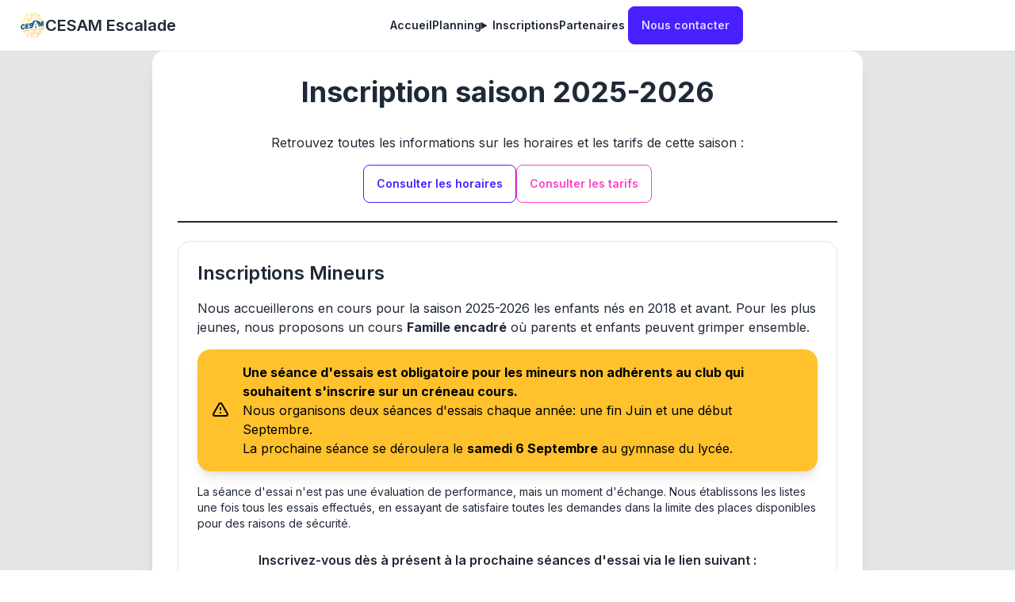

--- FILE ---
content_type: text/html; charset=UTF-8
request_url: http://cesam-escalade.fr/index.php?page=inscriptions/nouvelle_inscription
body_size: 4029
content:
<!DOCTYPE html>
<html lang="fr" class="scroll-smooth" data-theme="winter">
<head>
    <meta charset="UTF-8">
    <meta name="viewport" content="width=device-width, initial-scale=1.0">
    <title>CESAM Escalade - Club d'escalade à Andrézieux-Bouthéon</title>
    
    <!-- Chargement de la dernière version de daisyUI et Tailwind CSS -->
    <link href="https://cdn.jsdelivr.net/npm/daisyui@latest/dist/full.min.css" rel="stylesheet" type="text/css" />
    <script src="https://cdn.tailwindcss.com"></script>

    <!-- Police Google Fonts -->
    <link rel="preconnect" href="https://fonts.googleapis.com">
    <link rel="preconnect" href="https://fonts.gstatic.com" crossorigin>
    <link href="https://fonts.googleapis.com/css2?family=Inter:wght@400;500;600;700;800&display=swap" rel="stylesheet">

	<script src="https://www.google.com/recaptcha/api.js" async defer></script>
    <style>
        body {
            font-family: 'Inter', sans-serif;
        }
        /* Animation subtile pour les cartes au survol */
        .card:hover {
            transform: translateY(-5px);
            transition: transform 0.3s ease-in-out;
        }
    </style>
</head>
<body class="bg-base-200">
	<!-- Header -->
	
<header class="bg-base-100/80 backdrop-blur-md shadow-sm sticky top-0 z-50">
        <div class="navbar container mx-auto">
            <div class="navbar-start">
                <a href="index.php" class="btn btn-ghost text-xl normal-case">
                    <img src="https://www.cesam-escalade.fr/images/logo.png" alt="Logo Cesam" class="h-8 w-8">
                    CESAM Escalade
                </a>
            </div>
            <div class="navbar-center hidden lg:flex">
                <ul class="menu menu-horizontal px-1 font-semibold">
                    <li><a href="index.php">Accueil</a></li>
        <li> <a href="index.php?page=planning"> Planning </a> </li>
                    <li>
                        <details>
                          <summary>Inscriptions</summary>
                          <ul class="p-2 bg-base-100 rounded-t-none z-10 shadow w-max">
                             <li><a href="index.php?page=inscriptions/horaires">Les horaires</a></li>
            <li><a href="index.php?page=inscriptions/tarifs">Tarifs</a></li>

            <li><a href="index.php?page=inscriptions/reinscription">Se réinscrire</a></li>
            <li><a href="index.php?page=inscriptions/nouvelle_inscription">Nouvelle inscription</a></li>
                          </ul>
                        </details>
                    </li>
                    <li><a href="index.php#partenaires">Partenaires</a></li>
                    <!-- <li><a href="#contact">Contact</a></li> -->
                </ul>
            </div>
            <div class="navbar-end">
                <a href="./index.php#send_message" rel="noopener noreferrer" class="btn btn-primary hidden sm:inline-flex">Nous contacter</a>
                <div class="dropdown dropdown-end lg:hidden">
                    <label tabindex="0" class="btn btn-ghost">
                        <svg xmlns="http://www.w3.org/2000/svg" class="h-5 w-5" fill="none" viewBox="0 0 24 24" stroke="currentColor"><path stroke-linecap="round" stroke-linejoin="round" stroke-width="2" d="M4 6h16M4 12h16M4 18h7" /></svg>
                    </label>
                    <ul tabindex="0" class="menu menu-sm dropdown-content mt-3 z-[1] p-2 shadow bg-base-100 rounded-box w-52">
              <li><a href="index.php">Accueil</a></li>
      <li> <a href="index.php?page=planning"> Planning </a> </li>
                        
                        <li>
                            <details>
                              <summary>Inscriptions</summary>
                              <ul class="p-2">
                                <li><a href="index.php?page=inscriptions/horaires">Les horaires</a></li>
            <li><a href="index.php?page=inscriptions/tarifs">Tarifs</a></li>

            <li><a href="index.php?page=inscriptions/reinscription">Se réinscrire</a></li>
            <li><a href="index.php?page=inscriptions/nouvelle_inscription">Nouvelle inscription</a></li>
                              </ul>
                            </details>
                        </li>
                        <li><a href="index.php?page=partenaires">Partenaires</a></li>
                        <!-- <li><a href="#contact">Contact</a></li> -->
                        <li class="sm:hidden mt-2"><a href="./index.php#send_message"  rel="noopener noreferrer" class="btn btn-primary btn-sm w-full">Nous contacter</a></li>
                    </ul>
                </div>
            </div>
        </div>
    </header>

	<!-- Contenu de la page -->
	<section id="inscriptions" class="container mx-auto max-w-4xl">
    <div class="card bg-base-100 shadow-xl">
        <div class="card-body">
            <div class="text-center mb-8">
                <h2 class="text-3xl md:text-4xl font-bold">Inscription saison 2025-2026</h2>
            </div>

            <!-- Section Liens rapides -->
            <div class="prose max-w-none  text-center">
                <p>Retrouvez toutes les informations sur les horaires et les tarifs de cette saison :</p>
                <div class="flex justify-center gap-4 mt-4">
                    <a href="./index.php?page=inscriptions/horaires" class="btn btn-outline btn-primary">Consulter les horaires</a>
                    <a href="./index.php?page=inscriptions/tarifs" class="btn btn-outline btn-secondary">Consulter les tarifs</a>
                </div>
            </div>

            <div class="divider"></div>

            <!-- Section Inscriptions Mineurs -->
            <div id="mineur" class="p-6 border border-base-300 rounded-box mb-8">
                <h3 class="text-2xl font-semibold mb-4">Inscriptions Mineurs</h3>
                <p class="mb-4">Nous accueillerons en cours pour la saison 2025-2026 les enfants nés en 2018 et avant. Pour les plus jeunes, nous proposons un cours <strong>Famille encadré</strong> où parents et enfants peuvent grimper ensemble.</p>

                <div role="alert" class="alert alert-warning shadow-lg">
                    <svg xmlns="http://www.w3.org/2000/svg" class="stroke-current shrink-0 h-6 w-6" fill="none" viewBox="0 0 24 24">
                        <path stroke-linecap="round" stroke-linejoin="round" stroke-width="2" d="M12 9v2m0 4h.01m-6.938 4h13.856c1.54 0 2.502-1.667 1.732-3L13.732 4c-.77-1.333-2.694-1.333-3.464 0L3.34 16c-.77 1.333.192 3 1.732 3z" />
                    </svg>
                    <div>
                        <h4 class="font-bold">Une séance d'essais est obligatoire pour les mineurs non adhérents au club qui souhaitent s'inscrire sur un créneau cours.</h4>
                        <p> Nous organisons deux séances d'essais chaque année: une fin Juin et une début Septembre.
                        <p class="text">La prochaine séance se déroulera le <strong>samedi 6 Septembre</strong> au gymnase du lycée.</p>
                    </div>
                </div>

                <div class="prose max-w-none mt-4 text-sm">
                    <p>La séance d'essai n'est pas une évaluation de performance, mais un moment d'échange. Nous établissons les listes une fois tous les essais effectués, en essayant de satisfaire toutes les demandes dans la limite des places disponibles pour des raisons de sécurité.</p>
                </div>

                <div class="mt-6 text-center">
                    <p class="font-semibold">Inscrivez-vous dès à présent à la prochaine séances d'essai via le lien suivant :</p>
                    <a href="https://xoyondo.com/dp/q7yfcqpirugwvtp" target="_blank" rel="noopener noreferrer" class="btn btn-primary mt-2">S'inscrire aux essais</a>
<!--
                    <p class=" mt-2">En cas d'indisponibilité, contactez-nous par mail.</p>
-->
                </div>
            </div>

            <!-- Section Inscriptions Adultes -->
            <div id="adulte" class="p-6 border border-base-300 rounded-box">
                <h3 class="text-2xl font-semibold mb-4">Inscription Adulte</h3>
                <p class="mb-4">Les adultes désirant découvrir le club (débutants ou non) peuvent venir nous rencontrer et essayer lors des créneaux des mardi, mercredi et vendredi. <strong>Merci de nous avertir au préalable par mail si possible.</strong>
                </p>
                <p class="mb-4"> En Septembre, nous organisons des sessions spéciales débutants pour permettre de vite acquérir les bases de l'assurage.</p>

                <p class="mb-4"> Pour débuter sereinenemnt, nous pouvons prêter tout le matériel nécessaire (baudrier, assureurs, chaussons). <strong>Par la suite, nous vous demanderons d'avoir votre propre matériel</strong> </p>


            </div>


            <!-- Section Inscriptions Famille -->
            <div id="famille" class="p-6 border border-base-300 rounded-box">
                <h3 class="text-2xl font-semibold mb-4">Inscription Famille</h3>
                <p> Les séances Famille sont des séances où les enfants sont sous la responsabilité des parents. Les adultes et les enfants doivent être licenciés au club.</p>
                <p>Nous avons deux types de séances Famille
                <ul class="list-disc">
                    <li> La séance Famille encadréee du vendredi de 18h15 à 19h30. Sur ce créneau, un ou plusieurs initiateurs sont présents pour apprendre au parents débutants les bases au parents et aux enfants.
                    <li> Les séances Familles libres du vendredi de 20h à 22h30 et du dimanche de 10h à 12h (selon planning). Seuls les adultes autonomes peuvent venir sur ces séances accompagnés de leurs enfants. </li>
                </ul>
                </p>


            </div>

        </div>
    </div>
</section>
	
 <!-- =========== Footer =========== -->
    <footer class="footer footer-center p-10 bg-base-300 text-base-content">
        <nav class="grid grid-flow-col gap-4">
            <a href="index.php#le_club" class="link link-hover">Le Club</a>
            <a href="index.php?page=inscriptions/nouvelle_inscription" class="link link-hover">Inscriptions</a>
            <a href="index.php#contact" class="link link-hover">Contact</a>
        </nav> 
        <nav>
            <div class="grid grid-flow-col gap-4">
                <a href="https://www.facebook.com/cesamescalade42/" target="_blank" rel="noopener noreferrer">
                    <svg xmlns="http://www.w3.org/2000/svg" width="24" height="24" viewBox="0 0 24 24" class="fill-current"><path d="M9 8h-3v4h3v12h5v-12h3.642l.358-4h-4v-1.667c0-.955.192-1.333 1.115-1.333h2.885v-5h-3.808c-3.596 0-5.192 1.583-5.192 4.615v2.385z"></path></svg>
                </a>
            </div>
        </nav> 
        <aside>
            <p>&copy; 2025 CESAM Escalade - Tous droits réservés - <a href="https://www.cesam-escalade.fr/index.php?page=site/mentions" target="_blank" rel="noopener noreferrer" class="link link-hover">Mentions Légales</a></p>
        </aside>
    </footer>
</body>

</html>
